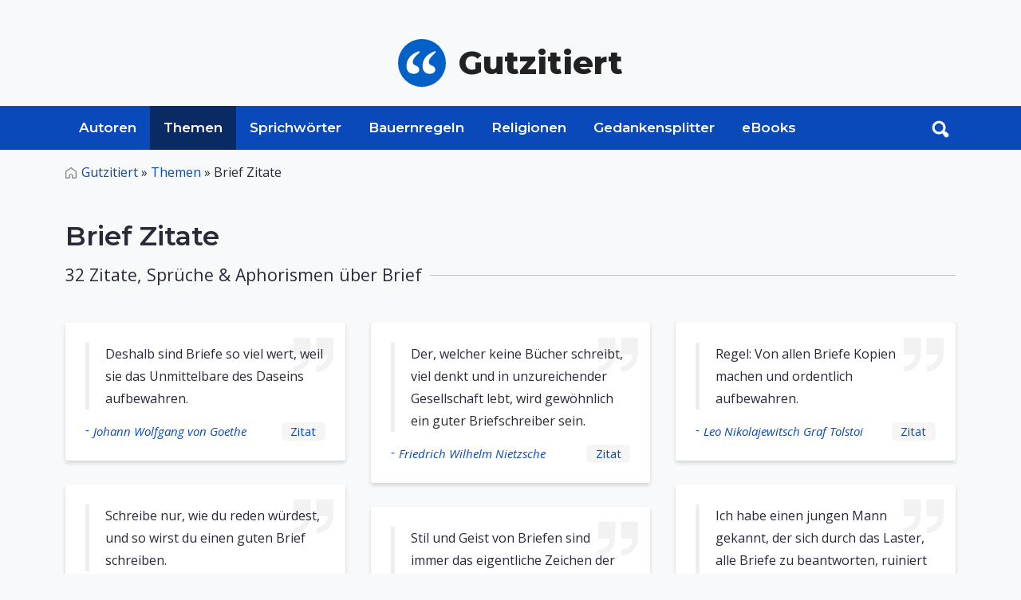

--- FILE ---
content_type: text/html; charset=UTF-8
request_url: https://www.gutzitiert.de/zitate_sprueche-brief.html
body_size: 8085
content:

<!DOCTYPE html>

<html lang="de" class="h-100">

<head>
	<meta charset="utf-8">
	<meta http-equiv="Content-Type" content="text/html; charset=UTF-8" />
	<meta name="viewport" content="width=device-width, initial-scale=1, shrink-to-fit=no">

	<title>Brief - Zitate, Sprüche und Aphorismen 1 - 32</title>

	<meta name='keywords' content='Brief Sprüche, Zitate, Aphorismen'>
	<meta name='description' content='Zitate, Sprüche und Aphorismen zum Thema Brief 1 - 32'>
	<meta name="author" content="Alojado Publishing" />
	<meta property="og:type" content="article"/>

	<link rel="preconnect" href="https://fonts.googleapis.com">
	<link rel="preconnect" href="https://fonts.gstatic.com" crossorigin>
	<link href="https://fonts.googleapis.com/css2?family=Montserrat:wght@400;600;800&family=Open+Sans:ital,wght@0,400;0,500;1,400&display=swap" rel="stylesheet">
	
	<link rel="stylesheet" media="screen" href="https://www.gutzitiert.de/assets/css/style.css">

		
	<!-- Favicon -->
	<link rel="shortcut icon" href="https://www.gutzitiert.de/assets/img/favicon.png" type="image/png">


<script type='text/javascript' async='async' src='https://cdn-a.yieldlove.com/v2/yieldlove.js?gutzitiert.de'></script>
<script async='async' src='https://securepubads.g.doubleclick.net/tag/js/gpt.js'></script>
<script>
  var googletag = googletag || {};
  googletag.cmd = googletag.cmd || [];
  googletag.cmd.push(function() {
    googletag.pubads().disableInitialLoad();
    googletag.enableServices();
  });
</script>	
	

	
	
	
	<!-- Global site tag (gtag.js) - Google Analytics -->
	<script async src="https://www.googletagmanager.com/gtag/js?id=UA-8554907-23"></script>
	<script>
	  window.dataLayer = window.dataLayer || [];
	  function gtag(){dataLayer.push(arguments);}
	  gtag('js', new Date());

	  gtag('config', 'UA-8554907-23');
	</script>
	
	<meta name="google-site-verification" content="VEp7ueGi6TI9poVbokAeQDfG4jMbaWMkR8NOoQwxtpo" />

</head>
<body cz-shortcut-listen="true" class="d-flex flex-column h-100" aria-hidden="false">

	﻿<header>
	<div class="ad_wrapper ad_horizontal mx-auto mb-0">


<!-- Yieldlove AdTag - gutzitiert.de - responsive -->
<div id='div-gpt-ad-1407836041129-0'>
  <script type='text/javascript'>
    if (window.innerWidth >= 1024) {
      googletag.cmd.push(function() {
        googletag.defineSlot('/53015287,22665464887/gutzitiert.de_d_970x250_1', [728, 90], 'div-gpt-ad-1407836041129-0').addService(googletag.pubads());
        googletag.display('div-gpt-ad-1407836041129-0');
      });
    }
  </script>
</div>

</div>
	<div class="container d-flex py-4 flex-wrap justify-content-center">
		<a href="/" class="site-logo d-flex align-items-center m-auto text-dark text-decoration-none">
			<img src="/assets/img/logo.svg" alt="Zitate, Sprüche, Sprichwörter" class="logo bi me-3" width="60px">
			<span class="sitename"><strong>Gutzitiert</strong></span>
		</a>
	</div>

	<nav id="navbar_top" class="navbar navbar-expand-lg relative">

		<div class="searchToggle">
			<div class="container relative">
				<form action="/suchen/" method="get" class="form_toggle_search relative">
					<input type="text" placeholder="Suchen..." class="form-control" name="search" aria-label="Search">
					<button type="submit" class="submit search_submit">
						<img src="/assets/img/search.svg" alt="search" width="22px">
					</button>
				</form>
				<div class="closeForm">
                    <a href="#" id="closeSearch">
						<img src="/assets/img/close.png" alt="search" width="22px">
					</a>
                </div>
			</div>
		</div>

		<div class="container">
			<div class="header_search relative order-1 order-md-2 order-sm-1">
				<a onclick="documentTrack('#search');" href="#search" class="search-btn toggle hidden-xs searchBtn search-form-tigger" data-toggle="search-form">
					<img src="/assets/img/search-white.png" alt="search" width="22px">
				</a>
				<form action="/suchen/" method="get" class="header_search_form">
					<input type="text" placeholder="Suchen..." class="form-control" name="search" aria-label="Search">
					<button type="submit" class="submit search_submit">
						<img src="/assets/img/search.svg" alt="search" width="22px">
					</button>
				</form>
			</div>
			
			<button class="navbar-toggler order-2" type="button" data-bs-toggle="collapse" data-bs-target="#navbarCollapse" aria-controls="navbarCollapse" aria-expanded="false" aria-label="Toggle navigation">
				<svg viewBox="0 0 100 80" width="30" height="30">
					<rect width="100" height="10"></rect>
					<rect y="30" width="100" height="10"></rect>
					<rect y="60" width="100" height="10"></rect>
				</svg>
			</button>
			
			<div class="navbar-collapse collapse order-3 order-lg-1" id="navbarCollapse">
				<div class="container p-0 d-flex flex-wrap relative">
					<img src="/assets/img/logo.svg" alt="Zitate, Sprüche, Spsrichwörter" class="stickyLogo logo bi me-3">
					<ul class="nav">
						<li class="nav-item ">
							<a class="nav-link" href="/zitate_sprueche_aphorismen_personen_autoren.html">Autoren</a>
						</li>
						<li class="nav-item active">
								<a class=" nav-link" href="/zitate_sprueche_aphorismen_themen.html">Themen</a>
						</li>
						<li class="nav-item ">
							<a class="nav-link" href="/zitate_sprueche_sprichwoerter.html">Sprichwörter</a>
						</li>
						<li class="nav-item ">
							<a class="nav-link" href="/bauernregeln.html">Bauernregeln</a>
						</li>
						<li class="nav-item ">
							<a class="nav-link" href="/zitate_sprueche_aphorismen_religion.html">Religionen</a>
						</li>
						<li class="nav-item ">
							<a class="nav-link" href="/gedankensplitter.html">Gedankensplitter</a>
						</li>
						<li class="nav-item ">
							<a class="nav-link" href="/ebooks_volltexte_alle_buecher.html">eBooks</a>
						</li>
					</ul>

					<span class="text-muted nav-footer d-block d-sm-block d-md-none d-lg-none">
						<a href="/impressum.html" class="nav-link text-muted">Impressum</a>
						<a href="/datenschutz.html" class="nav-link text-muted">Datenschutz</a>
					</span>
				</div>
			</div>
		</div>
	</nav>
</header>	<!-- QUOTES BY TOPIC -->
	<main class="grayBG">
		<div id="content" class="mt-3">
			<div class="container">
				<nav class="breadcrumbs_wrapper text-left" aria-label="breadcrumb">
					<ul class="breadcrumbs">
						<li class="breadcrumb-item"><a href="/">Gutzitiert</a> » </li>
						<li class="breadcrumb-item">
							<a href="/zitate_sprueche_aphorismen_themen.html">Themen</a> »
						</li>
						                            <li class="breadcrumb-item active" aria-current="page">Brief Zitate</li>
                        					</ul>
				</nav>

				<div class="entry-content mb-5">
					<div class="heading wrapper mb-5">
						<h1 class="fs-2 mt-5 mb-3 text-left">
							Brief Zitate
						</h1>
						<h5 class="section-header relative small-sc">
							<span>32 Zitate, Sprüche & Aphorismen über Brief</span>
						</h5>
					</div>
				</div>
				<section class="cardList mb-5">
					<div class="quotelist three-cols">
																						
								<div class="cardItem">
									<div class="card quote">
										<div class="card-body">
											<blockquote class="blockquote">
												<p class="mb-0">
													Deshalb sind Briefe so viel wert, weil sie das Unmittelbare des Daseins aufbewahren.												</p>
											</blockquote>
											<div class="card-footer flex justify-between">
												<h6 class="card-author mb-0">
													-<a href="/zitat_autor_johann_wolfgang_von_goethe_483.html" class="card-link">
													Johann Wolfgang von Goethe													</a>
												</h6>

												<h6 class="card-zitat mb-0">
																										<a href="/zitat_autor_johann_wolfgang_von_goethe_thema_brief_zitat_33265.html">Zitat</a>
												</h6>
												
											</div>
										</div>
									</div>
								</div>
																								
								<div class="cardItem">
									<div class="card quote">
										<div class="card-body">
											<blockquote class="blockquote">
												<p class="mb-0">
													Schreibe nur, wie du reden würdest, und so wirst du einen guten Brief schreiben.												</p>
											</blockquote>
											<div class="card-footer flex justify-between">
												<h6 class="card-author mb-0">
													-<a href="/zitat_autor_johann_wolfgang_von_goethe_483.html" class="card-link">
													Johann Wolfgang von Goethe													</a>
												</h6>

												<h6 class="card-zitat mb-0">
																										<a href="/zitat_autor_johann_wolfgang_von_goethe_thema_brief_zitat_33273.html">Zitat</a>
												</h6>
												
											</div>
										</div>
									</div>
								</div>
																								
								<div class="cardItem">
									<div class="card quote">
										<div class="card-body">
											<blockquote class="blockquote">
												<p class="mb-0">
													Das Briefeschreiben ist zwar immer nur ein Notbehelf; aber doch etwas. Deswegen sollten wir es doch nicht ganz unterlassen.												</p>
											</blockquote>
											<div class="card-footer flex justify-between">
												<h6 class="card-author mb-0">
													-<a href="/zitat_autor_friedrich_hoelderlin_625.html" class="card-link">
													Friedrich Hölderlin													</a>
												</h6>

												<h6 class="card-zitat mb-0">
																										<a href="/zitat_autor_friedrich_hoelderlin_thema_brief_zitat_33258.html">Zitat</a>
												</h6>
												
											</div>
										</div>
									</div>
								</div>
																								
								<div class="cardItem">
									<div class="card quote">
										<div class="card-body">
											<blockquote class="blockquote">
												<p class="mb-0">
													Der wahre Charakter des Briefstils ist Heiterkeit und Urbanität.												</p>
											</blockquote>
											<div class="card-footer flex justify-between">
												<h6 class="card-author mb-0">
													-<a href="/zitat_autor_joseph_joubert_679.html" class="card-link">
													Joseph Joubert													</a>
												</h6>

												<h6 class="card-zitat mb-0">
																										<a href="/zitat_autor_joseph_joubert_thema_brief_zitat_33264.html">Zitat</a>
												</h6>
												
											</div>
										</div>
									</div>
								</div>
																								
								<div class="cardItem">
									<div class="card quote">
										<div class="card-body">
											<blockquote class="blockquote">
												<p class="mb-0">
													Dein Brief hat mir eine ganz außerordentliche Freude gewährt. Dich so anzuschmiegen an meine Wünsche, so innig einzugreifen in mein Interesse - oh, es soll dir gewiss einst belohnt werden!												</p>
											</blockquote>
											<div class="card-footer flex justify-between">
												<h6 class="card-author mb-0">
													-<a href="/zitat_autor_heinrich_von_kleist_742.html" class="card-link">
													Heinrich von Kleist													</a>
												</h6>

												<h6 class="card-zitat mb-0">
																										<a href="/zitat_autor_heinrich_von_kleist_thema_brief_zitat_33260.html">Zitat</a>
												</h6>
												
											</div>
										</div>
									</div>
								</div>
																								
								<div class="cardItem">
									<div class="card quote">
										<div class="card-body">
											<blockquote class="blockquote">
												<p class="mb-0">
													Der Postillion ist faul und langsam, ich bin fleißig und schnell. Das ist natürlich, denn er arbeitet für Geld, und ich für den Lohn der Liebe.												</p>
											</blockquote>
											<div class="card-footer flex justify-between">
												<h6 class="card-author mb-0">
													-<a href="/zitat_autor_heinrich_von_kleist_742.html" class="card-link">
													Heinrich von Kleist													</a>
												</h6>

												<h6 class="card-zitat mb-0">
																										<a href="/zitat_autor_heinrich_von_kleist_thema_brief_zitat_33262.html">Zitat</a>
												</h6>
												
											</div>
										</div>
									</div>
								</div>
																								
								<div class="cardItem">
									<div class="card quote">
										<div class="card-body">
											<blockquote class="blockquote">
												<p class="mb-0">
													Wie soll ich es möglich machen, in einem Briefe etwas so Zartes, als ein Gedanke ist, auszuprägen? Ja, wenn man Tränen schreiben könnte.												</p>
											</blockquote>
											<div class="card-footer flex justify-between">
												<h6 class="card-author mb-0">
													-<a href="/zitat_autor_heinrich_von_kleist_742.html" class="card-link">
													Heinrich von Kleist													</a>
												</h6>

												<h6 class="card-zitat mb-0">
																										<a href="/zitat_autor_heinrich_von_kleist_thema_brief_zitat_33276.html">Zitat</a>
												</h6>
												
											</div>
										</div>
									</div>
								</div>
																								
								<div class="cardItem">
									<div class="card quote">
										<div class="card-body">
											<blockquote class="blockquote">
												<p class="mb-0">
													Unzweifelhaft ist eine Frau, die leidenschaftlich schreibt, auch selber leidenschaftlich; ob sie eine echte Neigung empfindet, ist nicht so sicher zu entscheiden.												</p>
											</blockquote>
											<div class="card-footer flex justify-between">
												<h6 class="card-author mb-0">
													-<a href="/zitat_autor_jean_de_la_bruyere_778.html" class="card-link">
													Jean de La Bruyère													</a>
												</h6>

												<h6 class="card-zitat mb-0">
																										<a href="/zitat_autor_jean_de_la_bruyere_thema_brief_zitat_33274.html">Zitat</a>
												</h6>
												
											</div>
										</div>
									</div>
								</div>
																								
								<div class="cardItem">
									<div class="card quote">
										<div class="card-body">
											<blockquote class="blockquote">
												<p class="mb-0">
													Die Briefe, die mir am meisten Mühe machen, taugen am wenigsten.												</p>
											</blockquote>
											<div class="card-footer flex justify-between">
												<h6 class="card-author mb-0">
													-<a href="/zitat_autor_michel_eyquem_de_montaigne_978.html" class="card-link">
													Michel Eyquem de Montaigne													</a>
												</h6>

												<h6 class="card-zitat mb-0">
																										<a href="/zitat_autor_michel_eyquem_de_montaigne_thema_brief_zitat_33266.html">Zitat</a>
												</h6>
												
											</div>
										</div>
									</div>
								</div>
																								
								<div class="cardItem">
									<div class="card quote">
										<div class="card-body">
											<blockquote class="blockquote">
												<p class="mb-0">
													Es ist eine Kunst für sich, einen Brief zur rechten Zeit ankommen zu lassen. Man vergisst ihrer gewöhnlich. Und doch - wie oft ein intimes, beschauliches Gespräch am Morgen keine Hörer an uns fände, so mutet uns ein Brief morgens und abends anders an.												</p>
											</blockquote>
											<div class="card-footer flex justify-between">
												<h6 class="card-author mb-0">
													-<a href="/zitat_autor_christian_morgenstern_988.html" class="card-link">
													Christian Morgenstern													</a>
												</h6>

												<h6 class="card-zitat mb-0">
																										<a href="/zitat_autor_christian_morgenstern_thema_brief_zitat_33268.html">Zitat</a>
												</h6>
												
											</div>
										</div>
									</div>
								</div>
																								
								<div class="cardItem">
									<div class="card quote">
										<div class="card-body">
											<blockquote class="blockquote">
												<p class="mb-0">
													Der Brief ist ein unangemeldeter Besuch, der Briefbote der Vermittler unhöflicher Überfälle. Man sollte alle acht Tage eine Stunde zum Briefempfangen haben und danach ein Bad nehmen.												</p>
											</blockquote>
											<div class="card-footer flex justify-between">
												<h6 class="card-author mb-0">
													-<a href="/zitat_autor_friedrich_wilhelm_nietzsche_1033.html" class="card-link">
													Friedrich Wilhelm Nietzsche													</a>
												</h6>

												<h6 class="card-zitat mb-0">
																										<a href="/zitat_autor_friedrich_wilhelm_nietzsche_thema_brief_zitat_33510.html">Zitat</a>
												</h6>
												
											</div>
										</div>
									</div>
								</div>
																								
								<div class="cardItem">
									<div class="card quote">
										<div class="card-body">
											<blockquote class="blockquote">
												<p class="mb-0">
													Der, welcher keine Bücher schreibt, viel denkt und in unzureichender Gesellschaft lebt, wird gewöhnlich ein guter Briefschreiber sein.												</p>
											</blockquote>
											<div class="card-footer flex justify-between">
												<h6 class="card-author mb-0">
													-<a href="/zitat_autor_friedrich_wilhelm_nietzsche_1033.html" class="card-link">
													Friedrich Wilhelm Nietzsche													</a>
												</h6>

												<h6 class="card-zitat mb-0">
																										<a href="/zitat_autor_friedrich_wilhelm_nietzsche_thema_brief_zitat_33511.html">Zitat</a>
												</h6>
												
											</div>
										</div>
									</div>
								</div>
																								
								<div class="cardItem">
									<div class="card quote">
										<div class="card-body">
											<blockquote class="blockquote">
												<p class="mb-0">
													Stil und Geist von Briefen sind immer das eigentliche Zeichen der Zeit.												</p>
											</blockquote>
											<div class="card-footer flex justify-between">
												<h6 class="card-author mb-0">
													-<a href="/zitat_autor_friedrich_wilhelm_nietzsche_1033.html" class="card-link">
													Friedrich Wilhelm Nietzsche													</a>
												</h6>

												<h6 class="card-zitat mb-0">
																										<a href="/zitat_autor_friedrich_wilhelm_nietzsche_thema_brief_zitat_33512.html">Zitat</a>
												</h6>
												
											</div>
										</div>
									</div>
								</div>
																								
								<div class="cardItem">
									<div class="card quote">
										<div class="card-body">
											<blockquote class="blockquote">
												<p class="mb-0">
													Auf den Knien schreibe ich an dich, das Papier benetze ich mit meinen Tränen.												</p>
											</blockquote>
											<div class="card-footer flex justify-between">
												<h6 class="card-author mb-0">
													-<a href="/zitat_autor_jean-jacques_rousseau_1192.html" class="card-link">
													Jean-Jacques Rousseau													</a>
												</h6>

												<h6 class="card-zitat mb-0">
																										<a href="/zitat_autor_jean-jacques_rousseau_thema_brief_zitat_33257.html">Zitat</a>
												</h6>
												
											</div>
										</div>
									</div>
								</div>
																								
								<div class="cardItem">
									<div class="card quote">
										<div class="card-body">
											<blockquote class="blockquote">
												<p class="mb-0">
													Wenn uns Bilder abwesender Freunde willkommen sind, die die Erinnerung erneuern und die Sehnsucht der Abwesenheit mit trügerischem und nichtigem Trost erleichtern, wie viel willkommener ist ein Brief, der echte Spuren des abwesenden Freundes, echte Zeichen herbeibringt!												</p>
											</blockquote>
											<div class="card-footer flex justify-between">
												<h6 class="card-author mb-0">
													-<a href="/zitat_autor_lucius_annaeus_seneca_1282.html" class="card-link">
													Lucius Annaeus Seneca													</a>
												</h6>

												<h6 class="card-zitat mb-0">
																										<a href="/zitat_autor_lucius_annaeus_seneca_thema_brief_zitat_33275.html">Zitat</a>
												</h6>
												
											</div>
										</div>
									</div>
								</div>
																								
								<div class="cardItem">
									<div class="card quote">
										<div class="card-body">
											<blockquote class="blockquote">
												<p class="mb-0">
													Briefe: Es ist das Leben selbst, regt an, beschäftigt, nährt; bleiben sie aus, so schwindet man kraftlos dahin und kann die Umwelt nicht ertragen; kurz, ich stelle fest, dass es lebenswichtig ist, diese Mitteilungen eines so geliebten Menschen zu erhalten.												</p>
											</blockquote>
											<div class="card-footer flex justify-between">
												<h6 class="card-author mb-0">
													-<a href="/zitat_autor_marie_marquise_de_sevigne_1284.html" class="card-link">
													Marie de Rabutin-Chantal, Marquise de Sévigné													</a>
												</h6>

												<h6 class="card-zitat mb-0">
																										<a href="/zitat_autor_marie_marquise_de_sevigne_thema_brief_zitat_33509.html">Zitat</a>
												</h6>
												
											</div>
										</div>
									</div>
								</div>
								<div id='div-gpt-ad-1407836172025-0'>
  <script type='text/javascript'>
    if (window.innerWidth >= 800) {
      googletag.cmd.push(function() {
        googletag.defineSlot('/53015287,22665464887/gutzitiert.de_d_336x280_1', [[336, 280], [300, 250]], 'div-gpt-ad-1407836172025-0').addService(googletag.pubads());
        googletag.display('div-gpt-ad-1407836172025-0');
      });
    }
  </script>
</div>
																
								<div class="cardItem">
									<div class="card quote">
										<div class="card-body">
											<blockquote class="blockquote">
												<p class="mb-0">
													Ein so kurzer Brief kommt mir vor, als ob zwei Freunde, die sich lange nicht gesehen haben, an einem Ort zusammenkämen, sich da einen guten Morgen wünschten und wieder von dannen gingen.												</p>
											</blockquote>
											<div class="card-footer flex justify-between">
												<h6 class="card-author mb-0">
													-<a href="/zitat_autor_adalbert_stifter_1341.html" class="card-link">
													Adalbert Stifter													</a>
												</h6>

												<h6 class="card-zitat mb-0">
																										<a href="/zitat_autor_adalbert_stifter_thema_brief_zitat_33267.html">Zitat</a>
												</h6>
												
											</div>
										</div>
									</div>
								</div>
																								
								<div class="cardItem">
									<div class="card quote">
										<div class="card-body">
											<blockquote class="blockquote">
												<p class="mb-0">
													Es ist so ein schönes Gefühl, das wir haben, wenn wir die Schriftzüge eines entfernten lieben Freundes erblicken und durchwandern, und wenn wir aus jeder Zeile seinen Geist, sein Herz, sein Leben und Weben hervorblicken sehen: So scheint mir dies eine Art geistigen Umganges und Genusses, die Worte vertreten die Stelle des abwesenden Lieblings, und jede Kleinigkeit hat Wert für den begierigen Leser.												</p>
											</blockquote>
											<div class="card-footer flex justify-between">
												<h6 class="card-author mb-0">
													-<a href="/zitat_autor_adalbert_stifter_1341.html" class="card-link">
													Adalbert Stifter													</a>
												</h6>

												<h6 class="card-zitat mb-0">
																										<a href="/zitat_autor_adalbert_stifter_thema_brief_zitat_33269.html">Zitat</a>
												</h6>
												
											</div>
										</div>
									</div>
								</div>
																								
								<div class="cardItem">
									<div class="card quote">
										<div class="card-body">
											<blockquote class="blockquote">
												<p class="mb-0">
													Ist denn nicht das Schreiben selbst eine Unterredung mit dem Freunde? Mir wenigstens ist es fast ebenso süß, an ferne Liebe zu schreiben, als von ihnen Briefe zu empfangen.												</p>
											</blockquote>
											<div class="card-footer flex justify-between">
												<h6 class="card-author mb-0">
													-<a href="/zitat_autor_adalbert_stifter_1341.html" class="card-link">
													Adalbert Stifter													</a>
												</h6>

												<h6 class="card-zitat mb-0">
																										<a href="/zitat_autor_adalbert_stifter_thema_brief_zitat_33272.html">Zitat</a>
												</h6>
												
											</div>
										</div>
									</div>
								</div>
																								
								<div class="cardItem">
									<div class="card quote">
										<div class="card-body">
											<blockquote class="blockquote">
												<p class="mb-0">
													Bekommt man einen Brief von jemand, den man liebt, möchte man nicht so sehr wissen, was geschehen ist, sondern wie der Betreffende das Geschehen sieht.												</p>
											</blockquote>
											<div class="card-footer flex justify-between">
												<h6 class="card-author mb-0">
													-<a href="/zitat_autor_leo_nikolajewitsch_graf_tolstoi_1387.html" class="card-link">
													Leo Nikolajewitsch Graf Tolstoi													</a>
												</h6>

												<h6 class="card-zitat mb-0">
																										<a href="/zitat_autor_leo_nikolajewitsch_graf_tolstoi_thema_brief_zitat_33508.html">Zitat</a>
												</h6>
												
											</div>
										</div>
									</div>
								</div>
																								
								<div class="cardItem">
									<div class="card quote">
										<div class="card-body">
											<blockquote class="blockquote">
												<p class="mb-0">
													Regel: Von allen Briefe Kopien machen und ordentlich aufbewahren.												</p>
											</blockquote>
											<div class="card-footer flex justify-between">
												<h6 class="card-author mb-0">
													-<a href="/zitat_autor_leo_nikolajewitsch_graf_tolstoi_1387.html" class="card-link">
													Leo Nikolajewitsch Graf Tolstoi													</a>
												</h6>

												<h6 class="card-zitat mb-0">
																										<a href="/zitat_autor_leo_nikolajewitsch_graf_tolstoi_thema_brief_zitat_35292.html">Zitat</a>
												</h6>
												
											</div>
										</div>
									</div>
								</div>
																								
								<div class="cardItem">
									<div class="card quote">
										<div class="card-body">
											<blockquote class="blockquote">
												<p class="mb-0">
													Ich habe einen jungen Mann gekannt, der sich durch das Laster, alle Briefe zu beantworten, ruiniert hat.												</p>
											</blockquote>
											<div class="card-footer flex justify-between">
												<h6 class="card-author mb-0">
													-<a href="/zitat_autor_oscar_wilde_1481.html" class="card-link">
													Oscar Wilde													</a>
												</h6>

												<h6 class="card-zitat mb-0">
																										<a href="/zitat_autor_oscar_wilde_thema_brief_zitat_33271.html">Zitat</a>
												</h6>
												
											</div>
										</div>
									</div>
								</div>
																								
								<div class="cardItem">
									<div class="card quote">
										<div class="card-body">
											<blockquote class="blockquote">
												<p class="mb-0">
													Der wahre Brief ist seiner Natur nach poetisch.												</p>
											</blockquote>
											<div class="card-footer flex justify-between">
												<h6 class="card-author mb-0">
													-<a href="/zitat_autor_novalis_1587.html" class="card-link">
													Novalis													</a>
												</h6>

												<h6 class="card-zitat mb-0">
																										<a href="/zitat_autor_novalis_thema_brief_zitat_33263.html">Zitat</a>
												</h6>
												
											</div>
										</div>
									</div>
								</div>
																								
								<div class="cardItem">
									<div class="card quote">
										<div class="card-body">
											<blockquote class="blockquote">
												<p class="mb-0">
													Deine Rede sei glaubwürdig, deine Worte die üblichen!												</p>
											</blockquote>
											<div class="card-footer flex justify-between">
												<h6 class="card-author mb-0">
													-<a href="/zitat_autor_ovid_1588.html" class="card-link">
													Ovid													</a>
												</h6>

												<h6 class="card-zitat mb-0">
																										<a href="/zitat_autor_ovid_thema_brief_zitat_33261.html">Zitat</a>
												</h6>
												
											</div>
										</div>
									</div>
								</div>
																								
								<div class="cardItem">
									<div class="card quote">
										<div class="card-body">
											<blockquote class="blockquote">
												<p class="mb-0">
													Briefe sind besser denn Zeugen.												</p>
											</blockquote>
											<div class="card-footer flex justify-between">
												<h6 class="card-author mb-0">
													-<a href="/zitat_autor_sprichwort_2334.html" class="card-link">
													Sprichwort													</a>
												</h6>

												<h6 class="card-zitat mb-0">
																										<a href="/zitat_autor_sprichwort_thema_brief_zitat_25351.html">Zitat</a>
												</h6>
												
											</div>
										</div>
									</div>
								</div>
																								
								<div class="cardItem">
									<div class="card quote">
										<div class="card-body">
											<blockquote class="blockquote">
												<p class="mb-0">
													Die ältesten Briefe gehen vor.												</p>
											</blockquote>
											<div class="card-footer flex justify-between">
												<h6 class="card-author mb-0">
													-<a href="/zitat_autor_sprichwort_2334.html" class="card-link">
													Sprichwort													</a>
												</h6>

												<h6 class="card-zitat mb-0">
																										<a href="/zitat_autor_sprichwort_thema_brief_zitat_25352.html">Zitat</a>
												</h6>
												
											</div>
										</div>
									</div>
								</div>
																								
								<div class="cardItem">
									<div class="card quote">
										<div class="card-body">
											<blockquote class="blockquote">
												<p class="mb-0">
													Kurze Briefe, viel Glaubens; lange Briefe, wenig Glaubens.												</p>
											</blockquote>
											<div class="card-footer flex justify-between">
												<h6 class="card-author mb-0">
													-<a href="/zitat_autor_sprichwort_2334.html" class="card-link">
													Sprichwort													</a>
												</h6>

												<h6 class="card-zitat mb-0">
																										<a href="/zitat_autor_sprichwort_thema_brief_zitat_25353.html">Zitat</a>
												</h6>
												
											</div>
										</div>
									</div>
								</div>
																								
								<div class="cardItem">
									<div class="card quote">
										<div class="card-body">
											<blockquote class="blockquote">
												<p class="mb-0">
													Ein Brieflein wäre gut dabei.												</p>
											</blockquote>
											<div class="card-footer flex justify-between">
												<h6 class="card-author mb-0">
													-<a href="/zitat_autor_sprichwort_2334.html" class="card-link">
													Sprichwort													</a>
												</h6>

												<h6 class="card-zitat mb-0">
																										<a href="/zitat_autor_sprichwort_thema_brief_zitat_25354.html">Zitat</a>
												</h6>
												
											</div>
										</div>
									</div>
								</div>
																								
								<div class="cardItem">
									<div class="card quote">
										<div class="card-body">
											<blockquote class="blockquote">
												<p class="mb-0">
													Hausinterne Kuriere für wichtige Briefpost, die sich mit der typischen Eile von dickflüssigem Honig über die Büroebenen bewegen, sind in der Regel schneller als Emails in einem Spam überlasteten PC-System.												</p>
											</blockquote>
											<div class="card-footer flex justify-between">
												<h6 class="card-author mb-0">
													-<a href="/zitat_autor_christa_schyboll_2485.html" class="card-link">
													Christa Schyboll													</a>
												</h6>

												<h6 class="card-zitat mb-0">
																										<a href="/zitat_autor_christa_schyboll_thema_brief_zitat_24148.html">Zitat</a>
												</h6>
												
											</div>
										</div>
									</div>
								</div>
																								
								<div class="cardItem">
									<div class="card quote">
										<div class="card-body">
											<blockquote class="blockquote">
												<p class="mb-0">
													Das erste Mal liest man immer zu schnell, man verschlingt den Brief. Erst wenn man ihn sich wieder vornimmt, genießt man ihn, denkt darüber nach und merkt, dass einem tausend Feinheiten entgangen sind.												</p>
											</blockquote>
											<div class="card-footer flex justify-between">
												<h6 class="card-author mb-0">
													-<a href="/zitat_autor_sully_prudhomme_6953.html" class="card-link">
													Sully Prudhomme													</a>
												</h6>

												<h6 class="card-zitat mb-0">
																										<a href="/zitat_autor_sully_prudhomme_thema_brief_zitat_33259.html">Zitat</a>
												</h6>
												
											</div>
										</div>
									</div>
								</div>
																								
								<div class="cardItem">
									<div class="card quote">
										<div class="card-body">
											<blockquote class="blockquote">
												<p class="mb-0">
													Hol der Teufel das Briefeschreiben! Wenn wir nur beisammen wären!												</p>
											</blockquote>
											<div class="card-footer flex justify-between">
												<h6 class="card-author mb-0">
													-<a href="/zitat_autor_katherine_mansfield_7012.html" class="card-link">
													Katherine Mansfield													</a>
												</h6>

												<h6 class="card-zitat mb-0">
																										<a href="/zitat_autor_katherine_mansfield_thema_brief_zitat_33270.html">Zitat</a>
												</h6>
												
											</div>
										</div>
									</div>
								</div>
																								
								<div class="cardItem">
									<div class="card quote">
										<div class="card-body">
											<blockquote class="blockquote">
												<p class="mb-0">
													Auch die wahrsten Briefe sind meiner Ansicht nach nur Leichen, sie bezeichnen ein ihnen einwohnend gewesenes Leben, und ob sie gleich dem Lebendigen ähnlich sehen, so ist doch der Moment ihres Lebens schon dahin.												</p>
											</blockquote>
											<div class="card-footer flex justify-between">
												<h6 class="card-author mb-0">
													-<a href="/zitat_autor_karoline_von_guenderrode_7063.html" class="card-link">
													Karoline von Günderrode													</a>
												</h6>

												<h6 class="card-zitat mb-0">
																										<a href="/zitat_autor_karoline_von_guenderrode_thema_brief_zitat_33507.html">Zitat</a>
												</h6>
												
											</div>
										</div>
									</div>
								</div>
													</div>
					
									</section>
				
				
<div class="ad_wrapper ad_bottom ad_horizontal mx-auto mb-4 text-center">


<!-- Yieldlove AdTag - gutzitiert.de - responsive -->
<div id='div-gpt-ad-1407836276395-0'>
  <script type='text/javascript'>
    if (window.innerWidth >= 1024) {
      googletag.cmd.push(function() {
        googletag.defineSlot('/53015287,22665464887/gutzitiert.de_d_970x250_2', [[970, 250], [970, 90], [770, 250], [800, 250], [728, 90]], 'div-gpt-ad-1407836276395-0').addService(googletag.pubads());
        googletag.display('div-gpt-ad-1407836276395-0');
      });
    }
  </script>
</div>



<h6 class="sponsored mt-1 text-left">Anzeige</h6>

<style>
.ad_wrapper.ad_bottom{
	min-height: 120px;
}
</style>
</div>

<script>"use strict";function _typeof(t){return(_typeof="function"==typeof Symbol&&"symbol"==typeof Symbol.iterator?function(t){return typeof t}:function(t){return t&&"function"==typeof Symbol&&t.constructor===Symbol&&t!==Symbol.prototype?"symbol":typeof t})(t)}!function(){var t=function(){var t,e,o=[],n=window,r=n;for(;r;){try{if(r.frames.__tcfapiLocator){t=r;break}}catch(t){}if(r===n.top)break;r=r.parent}t||(!function t(){var e=n.document,o=!!n.frames.__tcfapiLocator;if(!o)if(e.body){var r=e.createElement("iframe");r.style.cssText="display:none",r.name="__tcfapiLocator",e.body.appendChild(r)}else setTimeout(t,5);return!o}(),n.__tcfapi=function(){for(var t=arguments.length,n=new Array(t),r=0;r<t;r++)n[r]=arguments[r];if(!n.length)return o;"setGdprApplies"===n[0]?n.length>3&&2===parseInt(n[1],10)&&"boolean"==typeof n[3]&&(e=n[3],"function"==typeof n[2]&&n[2]("set",!0)):"ping"===n[0]?"function"==typeof n[2]&&n[2]({gdprApplies:e,cmpLoaded:!1,cmpStatus:"stub"}):o.push(n)},n.addEventListener("message",(function(t){var e="string"==typeof t.data,o={};if(e)try{o=JSON.parse(t.data)}catch(t){}else o=t.data;var n="object"===_typeof(o)&&null!==o?o.__tcfapiCall:null;n&&window.__tcfapi(n.command,n.version,(function(o,r){var a={__tcfapiReturn:{returnValue:o,success:r,callId:n.callId}};t&&t.source&&t.source.postMessage&&t.source.postMessage(e?JSON.stringify(a):a,"*")}),n.parameter)}),!1))};"undefined"!=typeof module?module.exports=t:t()}();</script>

    <script>
    window._sp_queue = [];
    window._sp_ = {
        config: {
            accountId: 375,
            baseEndpoint: 'https://cdn.privacy-mgmt.com',
            propertyId: 37477,
            gdpr: { },
            events: {
                onMessageChoiceSelect: function() {
                    console.log('[event] onMessageChoiceSelect', arguments);
                },
                onMessageReady: function() {
                    console.log('[event] onMessageReady', arguments);
                },
                onMessageChoiceError: function() {
                    console.log('[event] onMessageChoiceError', arguments);
                },
                onPrivacyManagerAction: function() {
                    console.log('[event] onPrivacyManagerAction', arguments);
                },
                onPMCancel: function() {
                    console.log('[event] onPMCancel', arguments);
                },
                onMessageReceiveData: function() {
                    console.log('[event] onMessageReceiveData', arguments);
                },
                onSPPMObjectReady: function() {
                    console.log('[event] onSPPMObjectReady', arguments);
                },
                onConsentReady: function (consentUUID, euconsent) {
                    console.log('[event] onConsentReady', arguments);
                },
                onError: function() {
                    console.log('[event] onError', arguments);
                },
            }
        }
    }
    </script>
    <script src='https://cdn.privacy-mgmt.com/unified/wrapperMessagingWithoutDetection.js' async></script>
    
    <script>window._sp_.gdpr.loadPrivacyManagerModal(1209631)</script>

			</div>
		</div>
	</main>

	﻿	<a href="#" class="cd-top text-replace js-cd-top">Top</a>

	<footer class="footer pt-3 pb-5 bg-light border-top mt-auto">
	    <div class="container">
	        <div class="footer_wrapper row">
	            <div class="col-lg-6">
	                <ul class="p-0 m-0 footer-nav">
	                    <li><a href="/impressum.html" class="nav-link px-2 text-muted">Impressum</a></li>
	                    <li><a href="/datenschutz.html" class="nav-link px-2 text-muted">Datenschutz</a></li>
                        <li><a href="javascript:window._sp_ && window._sp_.gdpr && window._sp_.gdpr.loadPrivacyManagerModal && window._sp_.gdpr.loadPrivacyManagerModal(1209631)">Einwilligungen</a></li>
	                </ul>
	            </div>
	            <div class="col-lg-6">
	                <p class="text-muted copyright text-right sans">Copyright &copy; 1996-2025 Alojado
	                    Publishing.</p>
	            </div>
	        </div>
	    </div>
	</footer>
	</main>

	<script src="https://www.gutzitiert.de/assets/js/bootstrap.min.js" ></script>
<script src="https://www.gutzitiert.de/assets/js/jquery-3.6.0.min.js" ></script>
<script src="https://www.gutzitiert.de/assets/js/util.js" defer></script>
<script src="https://www.gutzitiert.de/assets/js/script.min.js" defer></script>

  <script src="https://www.gutzitiert.de/assets/vendor/pagenav/dist/pagenav.min.js" defer></script>
  <script>
    $(document).ready(function() {
      $('.pagenav').pagenav();
    });
  </script>

<script>

  $(function() {
    $('[data-toggle="tooltip"]').tooltip()
  })

  let screenWidth = window.innerWidth;
  //console.log(screenWidth);
  if (screenWidth >= 992) {
    $('#mobileBannerAd').hide();
    $('#desktopBannerAd').load('./includes/ads/adsense_horz_big.php');
  } else {
    $('#desktopBannerAd').hide();
    $('#mobileBannerAd').load('./includes/ads/adsense_horz_big.php');
  }

  jQuery('[data-toggle=search-form]').click(function() {
      jQuery('.searchToggle').toggleClass('open');
      jQuery('.searchToggle .search').focus();
      jQuery('html').toggleClass('search-form-open');
    });
    jQuery('[data-toggle=search-form-close]').click(function() {
      jQuery('.searchToggle').removeClass('open');
      jQuery('html').removeClass('search-form-open');
    });
  jQuery('.searchToggle .search').keypress(function( event ) {
    if(jQuery(this).val() == "Search") $(this).val("");
  });

  jQuery('#closeSearch').click(function(event) {
      jQuery('.searchToggle').removeClass('open');
    //$('.searchToggle').removeClass('open');
    //$('html').removeClass('search-form-open');
  });
</script>

<script src="https://www.gutzitiert.de/assets/js/masonry.pkgd.min.js" defer></script>
	<script defer src="https://static.cloudflareinsights.com/beacon.min.js/vcd15cbe7772f49c399c6a5babf22c1241717689176015" integrity="sha512-ZpsOmlRQV6y907TI0dKBHq9Md29nnaEIPlkf84rnaERnq6zvWvPUqr2ft8M1aS28oN72PdrCzSjY4U6VaAw1EQ==" data-cf-beacon='{"version":"2024.11.0","token":"ac7395b3462c4d6baac90b518bbb2f5b","r":1,"server_timing":{"name":{"cfCacheStatus":true,"cfEdge":true,"cfExtPri":true,"cfL4":true,"cfOrigin":true,"cfSpeedBrain":true},"location_startswith":null}}' crossorigin="anonymous"></script>
</body>

	</html>



--- FILE ---
content_type: image/svg+xml
request_url: https://www.gutzitiert.de/assets/img/quotes.svg
body_size: 206
content:
<?xml version="1.0" encoding="utf-8"?>
<!-- Generator: Adobe Illustrator 23.0.1, SVG Export Plug-In . SVG Version: 6.00 Build 0)  -->
<svg version="1.1" id="Layer_1" xmlns="http://www.w3.org/2000/svg" xmlns:xlink="http://www.w3.org/1999/xlink" x="0px" y="0px"
	 viewBox="0 0 384.7 383.9" style="enable-background:new 0 0 384.7 383.9;" xml:space="preserve">
<style type="text/css">
	.st0{fill:#FFFFFF;}
</style>
<title>quote</title>
<path d="M0,27.8c1.4-0.1,2.7-0.2,4.1-0.2h160.2c0.1,1.2,0.2,2.1,0.2,2.9c0,55.6,0.9,111.3-0.4,166.8
	c-1.4,56.2-27.2,100.1-73.4,131.8c-26.3,18-55.8,26.8-87.8,27.3c-1,0-2-0.1-3-0.2v-54.8c5.4-0.3,10.8-0.2,16-1
	c46.1-6.8,82.8-41.9,91.7-87.6c1.3-6.8,1.6-13.7,2.4-20.9H0V27.8z"/>
<path class="st0" d="M0,192h110.1c-0.8,7.2-1.1,14.1-2.4,20.9c-8.9,45.7-45.6,80.8-91.6,87.6c-5.3,0.8-10.7,0.7-16,1L0,192z"/>
<path d="M219.6,356.3v-54.4c37.8-1.3,68.1-16.8,90.1-47.7c13-18.4,19.1-39.1,19.5-62H219.7V27.7H384v4.1c0,53,0.8,106-0.2,159
	c-1.3,71.3-35.4,122.2-99.9,152.5c-19.3,9.1-40.1,13-61.5,13.2C221.7,356.4,220.8,356.4,219.6,356.3z"/>
</svg>
